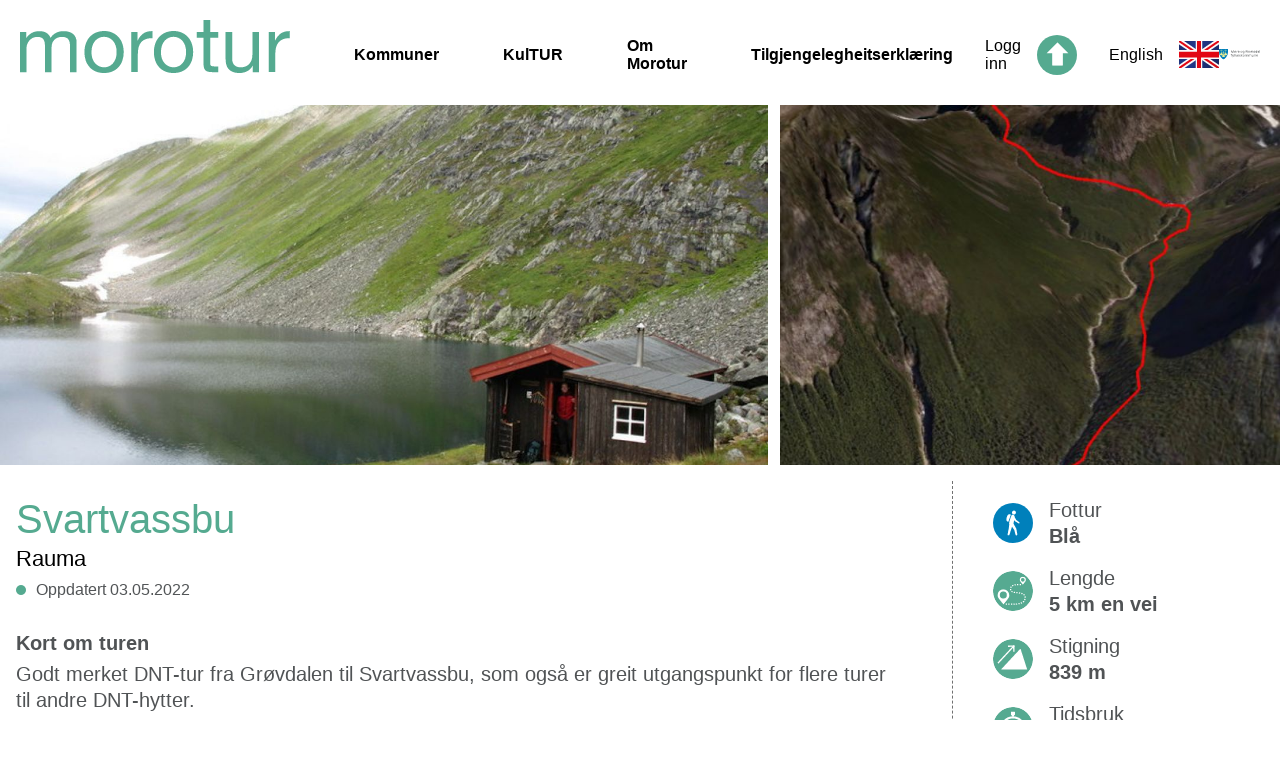

--- FILE ---
content_type: text/html; charset=UTF-8
request_url: https://morotur.no/tur/Svartvassbu2
body_size: 19380
content:
<!DOCTYPE html>
<html >

	<head>
		<!-- Google Tag Manager --> 
<script>(function(w,d,s,l,i){w[l]=w[l]||[];w[l].push({'gtm.start':
new Date().getTime(),event:'gtm.js'});var f=d.getElementsByTagName(s)[0],
j=d.createElement(s),dl=l!='dataLayer'?'&l='+l:'';j.async=true;j.src=
'https://www.googletagmanager.com/gtm.js?id='+i+dl;f.parentNode.insertBefore(j,f);
})(window,document,'script','dataLayer','GTM-MC9W2CB');</script>
<!-- End Google Tag Manager -->
							<title>Svartvassbu</title>
		
		<meta name="viewport" content="width=device-width, initial-scale=1.0">
		<link rel="stylesheet" href="https://unpkg.com/leaflet@1.3.1/dist/leaflet.css"
		integrity="sha512-Rksm5RenBEKSKFjgI3a41vrjkw4EVPlJ3+OiI65vTjIdo9brlAacEuKOiQ5OFh7cOI1bkDwLqdLw3Zg0cRJAAQ=="
		crossorigin="">
		<link rel="stylesheet" href="/dist/view.min.css?v=250905114356">
		
		<link rel="apple-touch-icon" sizes="180x180" href="/apple-touch-icon.png">
		<link rel="icon" type="image/png" sizes="32x32" href="/favicon-32x32.png">
		<link rel="icon" type="image/png" sizes="16x16" href="/favicon-16x16.png">
		<link rel="manifest" href="/site.webmanifest">
		<link rel="mask-icon" href="/safari-pinned-tab.svg" color="#5bbad5">
		<meta name="msapplication-TileColor" content="#da532c">
		<meta name="theme-color" content="#ffffff">

					<meta property="og:image" content="https://morotur.no/assets/thumbs/c/e/ce426616881b766a5d66251a100428f4_1600.jpg" />
		<meta property="og:title" content="Svartvassbu" />
	<meta property="og:description" content="Godt merket DNT-tur fra Grøvdalen til Svartvassbu, som også er greit utgangspunkt for flere turer til andre DNT-hytter." />
	<meta property="og:url" content="https://morotur.no/tur/Svartvassbu2" />
	<meta property="og:type" content="website" />

			</head>
	<body>
						<div class="header">
	<div class="header__left">
		<a href="/" class="header__logo">
			<span>Morotur</span>
		</a>
		<div class="header__navigation">
			<a href="/kommuner" class="header__navlink ">Kommuner</a>
			<a href="/kultur" class="header__navlink ">KulTUR</a>
			<a href="/om-morotur" class="header__navlink ">Om Morotur</a>
			<a href="https://uustatus.no/nn/erklaringer/publisert/bb036100-7b90-4287-b717-8d08448495e0" class="header__navlink">Tilgjengelegheitserklæring</a>
		</div>
	</div>
	<div class="header__right">
					<a href="/auth/signin" class="header__login">
				<span>Logg inn</span>
				<img src="/img/icon_top.svg" alt="">
			</a>
							<a href="/en" class="header__language">
				<span>English</span>
				<img src="/img/english_flag.svg" alt="">
			</a>
				<a href="https://www.mrfylke.no" class="header__mrfylke">
			<img src="/img/mrfylke_logo.svg" alt="">
		</a>
		<button class="hamburger hamburger--3dx" type="button">
    <span class="hamburger-box">
        <span class="hamburger-inner"></span>
    </span>
</button>	</div>
	<div class="mobile-menu">
		<ul class="mobile-menu__navigation">
			<div class="mobile-menu__bottom-color"></div>
			<div class="mobile-menu__separator"></div>
			<a href="/kommuner" class="mobile-menu__button ">
				<li class="mobile-menu__button-text">Kommuner</li>
			</a>
			<div class="mobile-menu__separator"></div>
			<a href="/kultur" class="mobile-menu__button ">
				<li class="mobile-menu__button-text">KulTUR</li>
			</a>
			<div class="mobile-menu__separator"></div>
			<a href="/om-morotur" class="mobile-menu__button ">
				<li class="mobile-menu__button-text">Om Morotur</li>
			</a>
			<div class="mobile-menu__separator"></div>
			<a href="https://uustatus.no/nn/erklaringer/publisert/bb036100-7b90-4287-b717-8d08448495e0" class="mobile-menu__button">
				<li class="mobile-menu__button-text">Tilgjengelegheitserklæring</li>
			</a>
			<div class="mobile-menu__separator"></div>
							<a href="/en" class="mobile-menu__button">
					<li class="mobile-menu__button-text">English</li>
				</a>
						<div class="mobile-menu__separator"></div>
			<a class="mobile-menu__button" href="https://www.mrfylke.no" class="header__mrfylke">
				<img class="mobile-menu__image" src="/img/mrfylke_logo--white.svg" alt="">
			</a>
					</ul>
	</div>
</div>
<div class="header__navbar">
	<div class="content-width">
			</div>
</div>						<div class="gallery">
                    <div class="gallery__wrapper">
            <div class="gallery__container gallery__container--large">
                                                        
                <a href="/assets/thumbs/c/e/ce426616881b766a5d66251a100428f4_1600.jpg"
                   data-caption=""
                   style="background-image: url(/assets/thumbs/c/e/ce426616881b766a5d66251a100428f4_1300_772.jpg)"
                   class="gallery__image gallery__image--big"
                   aria-label="">
                </a>
            </div>
                        <div class="gallery__container gallery__container--small">
                                                                            
                    <a href="/assets/thumbs/a/1/a133ea70563b724084834b111e2a5d2b_1600.jpg"
                       data-caption=""
                       style="background-image: url(/assets/thumbs/a/1/a133ea70563b724084834b111e2a5d2b_632_772.jpg)"
                       class="gallery__image gallery__image--bigthumb"
                       aria-label="">
                    </a>
                            </div>
                    </div>

        <div class="gallery__carousel">
            <div class="gallery__carousel--arrow-left">
                <img src="/img/icon_arrow_green.svg" alt="forrige bilde">
            </div>
            <div class="gallery__carousel--main">
                <img src="/assets/thumbs/c/e/ce426616881b766a5d66251a100428f4_1600.jpg" class="gallery__carousel--image" alt="">
                                    <img src="/assets/thumbs/a/1/a133ea70563b724084834b111e2a5d2b_1600.jpg" class="gallery__carousel--image" alt="">
                            </div>
            <div class="gallery__carousel--arrow-right">
                <img src="/img/icon_arrow_green.svg" alt="neste bilde">
            </div>
        </div>
            </div>	<div class="route content-width">
		<div class="route__cols">
			<div class="route__col1">
				<div class="route__headline">
					<h1>Svartvassbu</h1>
					<h2>Rauma</h2>
					<div class="route__metadata--wrapper">
						<div class="route__metadata--item">
							<span class="route__metadata-dot"></span>
							<span class="route__metadata-text">Oppdatert 03.05.2022</span>
						</div>
											</div>
				</div>
					<div class="routefield">
		<h2 class="routefield__header">Kort om turen</h2>
		<div class="routefield__content"><p>Godt merket DNT-tur fra Grøvdalen til Svartvassbu, som også er greit utgangspunkt for flere turer til andre DNT-hytter.</p></div>
	</div>
					<div class="routefield">
		<h2 class="routefield__header">Ruteskildring</h2>
		<div class="routefield__content"><p>Fra parkeringen går du ca 100 m frem til setrene og følg sti rett til venstre for hytte ved veien. Stien er merket til Svartvassbu/Hoemsbu. Her går du først gjennom skogen, en del stigning oppover i dalsiden til høyre for elva. Så snart en passerer skoggrensen legger terrenget seg, og det er et slakt stykke inn til stiskillet til Hoemsbu. Ta til venstre over elva og rund fjellryggen fra Nyheitind i dalsiden til høyre for elva fra Svartevatnet. Følg stien bratt oppover til Svartevasshøgda, følg ryggen ned og tilbake til hytta i enden av vatnet. Kilde: Romsdal.com</p></div>
	</div>
					<div class="routefield">
		<h2 class="routefield__header">Tilkomst og parkering</h2>
		<div class="routefield__content">Parker ved parkeringsplass like etter bru og rett før du kommer til Rabben seter. </div>
	</div>
			</div>
			<div class="route__col2">
				
<div class="fact">
    <div class="fact__icon fact__iconBg-1">
        <div class="fact__icon fact__iconOverlay-0"></div>
    </div>
    <div class="fact__content">
        <div class="fact__title">Fottur</div>
        
        
                
        <div class="fact__text">Blå </div>
    </div>
</div>
    <div class="fact">
        <div class="fact__icon fact__length"></div>
        <div class="fact__content">
            <div class="fact__title">Lengde</div>
            <div class="fact__text">5 km en vei</div>
        </div>
    </div>
    <div class="fact">
        <div class="fact__icon fact__elevation"></div>
        <div class="fact__content">
            <div class="fact__title">Stigning</div>
            <div class="fact__text">839 m</div>
        </div>
    </div>
    <div class="fact">
        <div class="fact__icon fact__duration"></div>
        <div class="fact__content">
            <div class="fact__title">Tidsbruk</div>
            <div class="fact__text">4 t. 40 min. <span data-tooltip="Estimert tidsbruk for hele turen. Fra start til slutt, uten pauser"><img src="/img/info.svg" style="width: 20px; margin-left: 4px;"></span></div>
        </div>
    </div>
    <div class="fact">
        <div class="fact__icon fact__peak"></div>
        <div class="fact__content">
            <div class="fact__title">Høyeste punkt</div>
            <div class="fact__text">998 moh</div>
        </div>
    </div>


			</div>
		</div>
		
					<div class="routefield">
				<h2 class="routefield__header">Løype på kart</h2>
				
				<div class="route__map-wrapper">
					<div class="route__map-settings" id="map-settings__wrapper"></div>
					<div class="route__map" id="route-map"></div>
				</div>
				<script>
					var mapCoords = [[7.992041737650935,62.5817077823516,162],[7.992280007021409,62.58178750017982,163],[7.992435864282107,62.58184538496927,165],[7.992553507922136,62.581893832563985,167],[7.992576027365727,62.582071572441954,171],[7.99274,62.58225,174],[7.99288,62.58241,178],[7.99294,62.58285,184],[7.9931,62.58341,195],[7.99356,62.58385,212],[7.99538,62.58438,228],[7.99549,62.58426,238],[7.99569,62.5842,243],[7.9961,62.58429,248],[7.99652,62.5843,254],[7.99669,62.58424,262],[7.9968,62.58415,269],[7.99723,62.58404,276],[7.99756,62.58409,282],[7.99789,62.58406,289],[7.9981,62.58407,294],[7.99842,62.58405,298],[7.99927,62.58395,306],[7.99989,62.58392,322],[8.00043,62.5838,348],[8.00205,62.58363,376],[8.00338,62.58337,393],[8.00503,62.58364,404],[8.00552,62.58356,413],[8.00658,62.58366,424],[8.00742,62.58373,433],[8.00813,62.5838,437],[8.00852,62.58388,438],[8.00911,62.58392,437],[8.00946,62.58402,438],[8.00975,62.58408,440],[8.01083,62.58421,443],[8.01144,62.58425,444],[8.01168,62.58429,445],[8.01186,62.58438,446],[8.01212,62.58443,447],[8.01241,62.58446,449],[8.01273,62.58449,452],[8.01302,62.58447,455],[8.01361,62.5845,457],[8.01384,62.58455,459],[8.01415,62.58458,462],[8.0144,62.58464,467],[8.01505,62.58464,471],[8.01571,62.5846,473],[8.01637,62.58466,474],[8.01671,62.58469,476],[8.01791,62.58479,480],[8.0186,62.58485,484],[8.01884,62.58484,486],[8.01918,62.5849,487],[8.01938,62.58491,489],[8.01964,62.58494,493],[8.01989,62.58499,497],[8.02021,62.58501,499],[8.02071,62.58512,502],[8.02126,62.5852,506],[8.02181,62.58513,513],[8.02197,62.58506,521],[8.02257,62.58488,528],[8.02315,62.58497,533],[8.0236,62.58491,537],[8.02387,62.58491,541],[8.02432,62.58503,545],[8.02523,62.58517,548],[8.02547,62.5852,549],[8.0257,62.58519,549],[8.02616,62.58515,548],[8.0263,62.58508,549],[8.02644,62.585,551],[8.02688,62.58493,557],[8.02737,62.58489,563],[8.02748,62.5848,566],[8.02778,62.58467,568],[8.0279,62.5846,571],[8.02812,62.58461,575],[8.02859,62.58458,579],[8.0295,62.58469,581],[8.02986,62.5848,581],[8.03007,62.58482,583],[8.03045,62.58483,586],[8.03071,62.58481,588],[8.03087,62.58486,590],[8.03108,62.58488,590],[8.03152,62.58486,591],[8.03182,62.58499,595],[8.03201,62.58504,599],[8.0324,62.58511,602],[8.03264,62.5851,603],[8.03275,62.58519,604],[8.03293,62.58526,605],[8.03315,62.58529,606],[8.03317,62.5854,605],[8.03314,62.58549,604],[8.03321,62.5856,602],[8.033,62.58574,601],[8.03296,62.58584,600],[8.03302,62.58592,601],[8.03295,62.58601,604],[8.03291,62.58611,607],[8.03295,62.58619,608],[8.03306,62.58626,609],[8.03303,62.58639,614],[8.03321,62.58646,623],[8.03298,62.58663,633],[8.03309,62.5868,639],[8.03322,62.58686,642],[8.03318,62.58708,647],[8.03313,62.58724,655],[8.03298,62.58732,663],[8.03291,62.58748,670],[8.03278,62.58758,675],[8.03277,62.58796,680],[8.03276,62.58819,685],[8.03264,62.58841,690],[8.03264,62.58855,694],[8.03244,62.58872,696],[8.03239,62.58881,698],[8.03228,62.58894,699],[8.03214,62.58906,700],[8.03202,62.58925,703],[8.03165,62.58961,707],[8.03164,62.58969,709],[8.03169,62.59012,710],[8.03176,62.59022,711],[8.03175,62.59043,712],[8.03178,62.59053,716],[8.032,62.59069,720],[8.03226,62.59097,723],[8.03238,62.59104,725],[8.03269,62.59138,727],[8.0328,62.59144,730],[8.03287,62.59153,733],[8.03299,62.59161,736],[8.03305,62.5917,739],[8.03337,62.59183,742],[8.03354,62.59187,745],[8.03382,62.592,749],[8.03394,62.59208,753],[8.03435,62.59229,756],[8.03451,62.59235,759],[8.03463,62.59244,762],[8.03482,62.59249,764],[8.03514,62.59262,767],[8.03533,62.59266,770],[8.03572,62.59275,773],[8.03582,62.59284,776],[8.036,62.59289,779],[8.03668,62.59329,782],[8.03704,62.59342,784],[8.03716,62.59349,786],[8.03746,62.59378,789],[8.03761,62.59397,792],[8.03771,62.59405,793],[8.03776,62.59415,795],[8.03791,62.59421,798],[8.0381,62.59423,804],[8.03839,62.59434,810],[8.03861,62.59435,815],[8.03894,62.59437,817],[8.03904,62.59433,821],[8.03923,62.59433,828],[8.03961,62.59446,838],[8.03976,62.59449,847],[8.0399,62.59443,854],[8.04022,62.59446,859],[8.04031,62.5945,864],[8.04038,62.59459,868],[8.04055,62.59463,872],[8.04095,62.5947,875],[8.04115,62.59471,877],[8.04134,62.59474,880],[8.0415,62.5948,883],[8.04179,62.59494,885],[8.0419,62.59501,887],[8.04193,62.5951,889],[8.04207,62.59517,891],[8.04222,62.59522,894],[8.04235,62.59527,899],[8.04272,62.59534,905],[8.04289,62.59541,910],[8.04316,62.59555,913],[8.04322,62.59561,915],[8.0434,62.59564,917],[8.04367,62.59577,920],[8.04384,62.59584,923],[8.04418,62.59594,926],[8.04426,62.59601,928],[8.04428,62.59607,931],[8.04447,62.59609,934],[8.04458,62.59617,937],[8.0447,62.5962,941],[8.04481,62.59623,945],[8.04491,62.59629,948],[8.04505,62.59631,952],[8.0452,62.59631,956],[8.04546,62.59643,961],[8.04557,62.59649,968],[8.04575,62.59652,973],[8.04626,62.59667,976],[8.04666,62.59671,978],[8.04684,62.59676,980],[8.04706,62.59675,984],[8.04742,62.5968,987],[8.04785,62.59687,989],[8.04804,62.59689,990],[8.04824,62.5969,990],[8.04866,62.59697,990],[8.04905,62.59708,991],[8.04949,62.59712,993],[8.0497,62.59716,994],[8.04992,62.59718,995],[8.05083,62.59727,996],[8.05106,62.59726,997],[8.05129,62.59728,998],[8.0515,62.59726,998],[8.05172,62.59729,998],[8.05236,62.59723,995],[8.0528,62.59725,993],[8.05303,62.59725,991],[8.05325,62.59726,990],[8.05347,62.59726,987],[8.05367,62.59729,982],[8.05455,62.59733,974],[8.0553,62.59749,968],[8.05536,62.59757,963],[8.05536,62.59767,960],[8.05544,62.59773,959],[8.05536,62.59782,958],[8.05542,62.59791,955],[8.05548,62.598,951],[8.05556,62.59807,947],[8.05594,62.59809,944],[8.05586,62.59816,942],[8.05572,62.59824,939],[8.05509,62.59835,932],[8.05475,62.59848,926],[8.05436,62.59857,923],[8.05382,62.59876,922],[8.05373,62.59886,923],[8.05358,62.59895,921],[8.05315,62.59897,919],[8.05294,62.59894,916],[8.05211,62.59887,914],[8.0519,62.59886,911],[8.05123,62.5988,910],[8.05076,62.59887,908],[8.05073,62.59892,908],[8.05064,62.59893,908]];
					var mapEndpoint = {"lat":62.59893,"lon":8.05064,"hidden":false};
					var poiList = [];
					var routeType = '0';
					var routeId = 485;
					var poiTypes = {"parking":{"name":"Parkering","icon":"img\/map\/icon_parking.svg"},"toalett":{"name":"Toalett","icon":"img\/map\/icon_toalett.svg"},"obs":{"name":"Obs-punkt","icon":"img\/map\/icon_info.svg"},"obs_hc":{"name":"Obs-punkt tilgjengelighet","icon":"img\/map\/icon_info.svg"},"hctoalett":{"name":"Handikaptoalett","icon":"img\/map\/icon_hctoalett.svg"},"bomstasjon":{"name":"Bomstasjon","icon":"img\/map\/icon_bomstasjon.svg"},"info":{"name":"Informasjonstavle","icon":"img\/map\/icon_info.svg"},"gapahuk":{"name":"Gapahuk","icon":"img\/map\/icon_gapahuk.svg"},"dagsturhytte":{"name":"Dagsturhytte","icon":"img\/map\/icon_dagsturhytte.svg"},"overnattinghytte":{"name":"Overnattingshytte","icon":"img\/map\/icon_overnattinghytte.svg"},"tenting":{"name":"Teltplass","icon":"img\/map\/icon_tenting.svg"},"bathing":{"name":"Badeplass","icon":"img\/map\/icon_bathing.svg"},"fiskeplass":{"name":"Fiskeplass","icon":"img\/map\/icon_fiskeplass.svg"},"turkasse":{"name":"Turkasse","icon":"img\/map\/icon_turkasse.svg"},"harbour":{"name":"Gjestehavn","icon":"img\/map\/icon_harbour.svg"},"kajakk":{"name":"Sj\u00f8setting av kajakk","icon":"img\/map\/icon_kajakk.svg"},"fire":{"name":"Tilrettelagt b\u00e5lplass","icon":"img\/map\/icon_info.svg"},"bikeparking":{"name":"Sykkelparkering","icon":"img\/map\/icon_other.svg"},"kultur":{"name":"KulTur!-post","icon":"img\/map\/icon_kultur.svg"},"rasteplass":{"name":"Rasteplass","icon":"img\/map\/icon_rest_area.svg"},"hammockpark":{"name":"Hengek\u00f8yepark","icon":"img\/map\/icon_other.svg"},"sight":{"name":"Severdighet","icon":"img\/map\/icon_kultur.svg"},"floatingbridge":{"name":"Flytebrygge","icon":"img\/map\/icon_other.svg"},"other":{"name":"Annen punktinformasjon","icon":"img\/map\/icon_other.svg"}};
					var gpxUrl = 'https://morotur.no/api/gpx/download/485';
					var langForm = 'nn';
				</script>
			</div>
																											<a href="https://maps.google.com/maps?daddr=62.581707782352,7.9920417376509" target="_blank" class="route__directions">
				<img src="/img/icon_road.svg" alt="">
								<span>Køyreskildring</span>
			</a>
						<div class="route__dashed-separator"></div>
		<h2 class="routefield__header">API endepunkt</h2>
		<a href="/api/v2/routes/485" class="route__printout">
			<img src="/img/icon_open.svg" alt="">
			<span>Turdata</span>
		</a>
		<a href="/api/v2/geojson/485" class="route__printout" style="margin-top: 8px">
			<img src="/img/icon_open.svg" alt="">
			<span>GeoJSON</span>
		</a>
	</div>
		<script>
	window.mapStrings = {
		tourMap: "Turkart",
		aerial: "Flyfoto",
		seaMap: "Sjøkart",
		steepness: "Bratthetskart",
		kast: "Skredkart (BETA)",
		reserve: "Naturnvernområder",
		raindeer: "Villreinområder",
		readMore: "Les mer",
	};
	window.translateStrings = {"Valg for kartet":"Val for kartet","\u00c5pne stort kart":"Opn stort kart","Vis turer i n\u00e6rheten":"Vis turar i n\u00e6rleiken","Annen punktinformasjon":"Annnan informasjon","Badeplass":"Badeplass","Bomstasjon":"Bomstasjon","Dagsturhytte":"Dagsturhytte","Fiskeplass":"Fiskeplass","Flytebrygge":"Flytebrygge","Gapahuk":"Gapahuk","Gjestehavn":"Gjestehamn","Handicaptoalett":"Handikaptoalett","Hengek\u00f8yepark":"Hengek\u00f8yepark","Informasjonstavle":"Informasjonstavle","KulTur!-post":"KulTUR!-post","Overnattingshytte":"Overnattingshytte","Parkering":"Parkering","Rasteplass":"Rasteplass","Severdighet":"Attraksjon","Sj\u00f8setting av kajakk":"Sj\u00f8setting av kajakk","Sykkelparkering":"Sykkelparkering","Teltplass":"Teltplass","Tilrettelagt b\u00e5lplass":"Tilrettelagt b\u00e5lplass","Toalett":"Toalett","Turkasse":"Turkasse"};
	window.language = 'no';
</script>				<script src="https://d3js.org/d3.v3.min.js" charset="utf-8"></script>
		<script src="/dist/view.js?v=250905114356"></script>	
			</body>
</html>

--- FILE ---
content_type: image/svg+xml
request_url: https://morotur.no/img/english_flag.svg
body_size: 3312
content:
<?xml version="1.0" encoding="utf-8"?>
<!-- Generator: Adobe Illustrator 23.0.1, SVG Export Plug-In . SVG Version: 6.00 Build 0)  -->
<svg version="1.1" id="Group_7518" xmlns="http://www.w3.org/2000/svg" xmlns:xlink="http://www.w3.org/1999/xlink" x="0px" y="0px"
	 viewBox="0 0 40 26.7" style="enable-background:new 0 0 40 26.7;" xml:space="preserve">
<style type="text/css">
	.st0{fill-rule:evenodd;clip-rule:evenodd;fill:url(#Path_13515_1_);}
	.st1{fill:url(#Path_13516_1_);}
	.st2{fill:url(#Path_13517_1_);}
	.st3{fill-rule:evenodd;clip-rule:evenodd;fill:url(#Path_13518_1_);}
	.st4{fill-rule:evenodd;clip-rule:evenodd;fill:url(#Path_13519_1_);}
</style>
<linearGradient id="Path_13515_1_" gradientUnits="userSpaceOnUse" x1="-290.047" y1="321.7093" x2="-292.003" y2="322.3333" gradientTransform="matrix(40 0 0 -26.658 11661 8597.7725)">
	<stop  offset="0" style="stop-color:#141C44"/>
	<stop  offset="0.59" style="stop-color:#213A8F"/>
	<stop  offset="1" style="stop-color:#141C44"/>
</linearGradient>
<path id="Path_13515" class="st0" d="M0,0h40v26.7H0V0z"/>
<g id="Group_7517">
	
		<linearGradient id="Path_13516_1_" gradientUnits="userSpaceOnUse" x1="-289.5363" y1="322.8789" x2="-292.5133" y2="321.1638" gradientTransform="matrix(40 0 0 -26.658 11661 8597.7725)">
		<stop  offset="0" style="stop-color:#FBFAFA"/>
		<stop  offset="0.45" style="stop-color:#FBFAFA"/>
		<stop  offset="0.8" style="stop-color:#FBFAFA"/>
		<stop  offset="1" style="stop-color:#FBFAFA"/>
	</linearGradient>
	<path id="Path_13516" class="st1" d="M40,23.4l-15.1-10L40,3.3V0h-5L20,10L5,0H0v3.3l15.1,10L0,23.4v3.3h5l15.1-10l15,10h5V23.4z"
		/>
	
		<linearGradient id="Path_13517_1_" gradientUnits="userSpaceOnUse" x1="-292.7558" y1="323.461" x2="-289.2938" y2="320.582" gradientTransform="matrix(40 0 0 -26.659 11661 8598.1064)">
		<stop  offset="0" style="stop-color:#DC0C15"/>
		<stop  offset="0.24" style="stop-color:#DC0C15"/>
		<stop  offset="0.53" style="stop-color:#E30613"/>
		<stop  offset="0.76" style="stop-color:#B81716"/>
		<stop  offset="1" style="stop-color:#DC0C15"/>
	</linearGradient>
	<path id="Path_13517" class="st2" d="M40,25.4L21.9,13.3L40,1.2V0h-1.8L20,12.1L1.8,0H0v1.2l18.1,12.1L0,25.4v1.2h1.8L20,14.6
		l18.1,12.1H40V25.4z"/>
	
		<linearGradient id="Path_13518_1_" gradientUnits="userSpaceOnUse" x1="-289.61" y1="322.8363" x2="-292.44" y2="321.2063" gradientTransform="matrix(40 0 0 -26.658 11661 8597.7725)">
		<stop  offset="0" style="stop-color:#FBFAFA"/>
		<stop  offset="0.45" style="stop-color:#FBFAFA"/>
		<stop  offset="0.8" style="stop-color:#FBFAFA"/>
		<stop  offset="1" style="stop-color:#FBFAFA"/>
	</linearGradient>
	<path id="Path_13518" class="st3" d="M16.7,0h6.6v8.9H40v8.8H23.3v8.9h-6.6v-8.9H0V8.9h16.7V0z"/>
	
		<linearGradient id="Path_13519_1_" gradientUnits="userSpaceOnUse" x1="-293.901" y1="324.4133" x2="-288.149" y2="319.6293" gradientTransform="matrix(40 0 0 -26.658 11661 8597.7725)">
		<stop  offset="0" style="stop-color:#DC0C15"/>
		<stop  offset="0.24" style="stop-color:#DC0C15"/>
		<stop  offset="0.53" style="stop-color:#E30613"/>
		<stop  offset="0.76" style="stop-color:#B81716"/>
		<stop  offset="1" style="stop-color:#DC0C15"/>
	</linearGradient>
	<path id="Path_13519" class="st4" d="M22.1,0v10.6H40v5.5H22.1v10.6h-4.1V16.1H0v-5.5h17.9V0H22.1L22.1,0z"/>
</g>
</svg>
